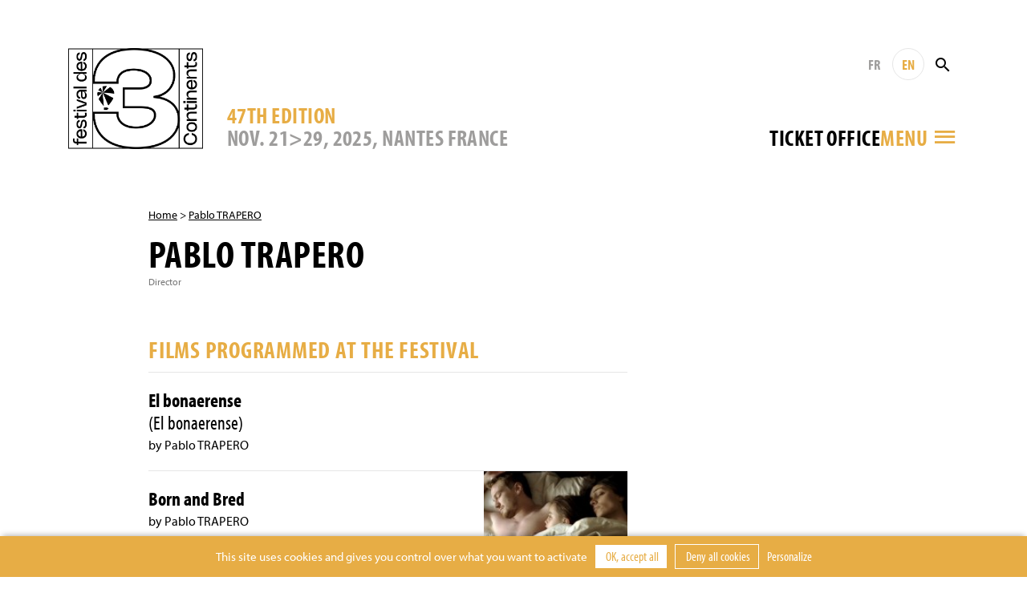

--- FILE ---
content_type: text/html; charset=UTF-8
request_url: https://www.3continents.com/en/individu/10308/
body_size: 8761
content:
<!DOCTYPE html>
<html>
<head>
  <meta charset="utf-8">
  <meta name="viewport" content="width=device-width, initial-scale=1, shrink-to-fit=no">
  <link rel="apple-touch-icon" sizes="180x180" href="https://www.3continents.com/apple-touch-icon.png">
  <link rel="icon" type="image/png" sizes="32x32" href="https://www.3continents.com/favicon-32x32.png">
  <link rel="icon" type="image/png" sizes="16x16" href="https://www.3continents.com/favicon-16x16.png">
  <link rel="manifest" href="https://www.3continents.com/site.webmanifest">
  <link rel="mask-icon" href="https://www.3continents.com/safari-pinned-tab.svg" color="#5bbad5">
  <meta name="msapplication-TileColor" content="#ffffff">
  <meta name="theme-color" content="#ffffff">
  <meta name='robots' content='index, follow, max-image-preview:large, max-snippet:-1, max-video-preview:-1' />
	<style>img:is([sizes="auto" i], [sizes^="auto," i]) { contain-intrinsic-size: 3000px 1500px }</style>
	<title>Pablo TRAPERO - Festival des 3 Continents</title>
	<link rel="canonical" href="https://www.3continents.com/fr/individu/10308/" />
	<meta property="og:locale" content="en_US" />
	<meta property="og:type" content="article" />
	<meta property="og:title" content="Pablo TRAPERO - Festival des 3 Continents" />
	<meta property="og:url" content="https://www.3continents.com/fr/individu/10308/" />
	<meta property="og:site_name" content="Festival des 3 Continents" />
	<meta property="article:modified_time" content="2021-09-08T10:14:52+00:00" />
	<meta property="og:image" content="https://www.3continents.com/wp-content/uploads/facebook-og-default.png" />
	<meta property="og:image:width" content="1200" />
	<meta property="og:image:height" content="630" />
	<meta property="og:image:type" content="image/png" />
	<meta name="twitter:card" content="summary_large_image" />
	<meta name="twitter:image" content="https://www.3continents.com/wp-content/uploads/facebook-og-default.png" />
	<script type="application/ld+json" class="yoast-schema-graph">{"@context":"https://schema.org","@graph":[{"@type":"WebPage","@id":"https://www.3continents.com/fr/individu/10308/","url":"https://www.3continents.com/fr/individu/10308/","name":"Pablo TRAPERO - Festival des 3 Continents","isPartOf":{"@id":"https://www.3continents.com/#website"},"datePublished":"2014-06-17T08:38:03+00:00","dateModified":"2021-09-08T10:14:52+00:00","breadcrumb":{"@id":"https://www.3continents.com/fr/individu/10308/#breadcrumb"},"inLanguage":"en-US","potentialAction":[{"@type":"ReadAction","target":["https://www.3continents.com/fr/individu/10308/"]}]},{"@type":"BreadcrumbList","@id":"https://www.3continents.com/fr/individu/10308/#breadcrumb","itemListElement":[{"@type":"ListItem","position":1,"name":"Accueil","item":"https://www.3continents.com/fr/"},{"@type":"ListItem","position":2,"name":"Pablo TRAPERO"}]},{"@type":"WebSite","@id":"https://www.3continents.com/#website","url":"https://www.3continents.com/","name":"Festival des 3 Continents","description":"Un site utilisant WordPress","publisher":{"@id":"https://www.3continents.com/#organization"},"potentialAction":[{"@type":"SearchAction","target":{"@type":"EntryPoint","urlTemplate":"https://www.3continents.com/?s={search_term_string}"},"query-input":{"@type":"PropertyValueSpecification","valueRequired":true,"valueName":"search_term_string"}}],"inLanguage":"en-US"},{"@type":"Organization","@id":"https://www.3continents.com/#organization","name":"Festival des 3 Continents","url":"https://www.3continents.com/","logo":{"@type":"ImageObject","inLanguage":"en-US","@id":"https://www.3continents.com/#/schema/logo/image/","url":"https://www.3continents.com/wp-content/uploads/logo-fr.png","contentUrl":"https://www.3continents.com/wp-content/uploads/logo-fr.png","width":500,"height":354,"caption":"Festival des 3 Continents"},"image":{"@id":"https://www.3continents.com/#/schema/logo/image/"}}]}</script>
<link rel='dns-prefetch' href='//use.typekit.net' />
<link rel='stylesheet' id='wp-block-library-css' href='https://www.3continents.com/wp-includes/css/dist/block-library/style.min.css' type='text/css' media='all' />
<style id='classic-theme-styles-inline-css' type='text/css'>
/*! This file is auto-generated */
.wp-block-button__link{color:#fff;background-color:#32373c;border-radius:9999px;box-shadow:none;text-decoration:none;padding:calc(.667em + 2px) calc(1.333em + 2px);font-size:1.125em}.wp-block-file__button{background:#32373c;color:#fff;text-decoration:none}
</style>
<link rel='stylesheet' id='wp-components-css' href='https://www.3continents.com/wp-includes/css/dist/components/style.min.css' type='text/css' media='all' />
<link rel='stylesheet' id='wp-preferences-css' href='https://www.3continents.com/wp-includes/css/dist/preferences/style.min.css' type='text/css' media='all' />
<link rel='stylesheet' id='wp-block-editor-css' href='https://www.3continents.com/wp-includes/css/dist/block-editor/style.min.css' type='text/css' media='all' />
<link rel='stylesheet' id='popup-maker-block-library-style-css' href='https://www.3continents.com/wp-content/plugins/popup-maker/dist/packages/block-library-style.css' type='text/css' media='all' />
<style id='global-styles-inline-css' type='text/css'>
:root{--wp--preset--aspect-ratio--square: 1;--wp--preset--aspect-ratio--4-3: 4/3;--wp--preset--aspect-ratio--3-4: 3/4;--wp--preset--aspect-ratio--3-2: 3/2;--wp--preset--aspect-ratio--2-3: 2/3;--wp--preset--aspect-ratio--16-9: 16/9;--wp--preset--aspect-ratio--9-16: 9/16;--wp--preset--color--black: #000000;--wp--preset--color--cyan-bluish-gray: #abb8c3;--wp--preset--color--white: #ffffff;--wp--preset--color--pale-pink: #f78da7;--wp--preset--color--vivid-red: #cf2e2e;--wp--preset--color--luminous-vivid-orange: #ff6900;--wp--preset--color--luminous-vivid-amber: #fcb900;--wp--preset--color--light-green-cyan: #7bdcb5;--wp--preset--color--vivid-green-cyan: #00d084;--wp--preset--color--pale-cyan-blue: #8ed1fc;--wp--preset--color--vivid-cyan-blue: #0693e3;--wp--preset--color--vivid-purple: #9b51e0;--wp--preset--gradient--vivid-cyan-blue-to-vivid-purple: linear-gradient(135deg,rgba(6,147,227,1) 0%,rgb(155,81,224) 100%);--wp--preset--gradient--light-green-cyan-to-vivid-green-cyan: linear-gradient(135deg,rgb(122,220,180) 0%,rgb(0,208,130) 100%);--wp--preset--gradient--luminous-vivid-amber-to-luminous-vivid-orange: linear-gradient(135deg,rgba(252,185,0,1) 0%,rgba(255,105,0,1) 100%);--wp--preset--gradient--luminous-vivid-orange-to-vivid-red: linear-gradient(135deg,rgba(255,105,0,1) 0%,rgb(207,46,46) 100%);--wp--preset--gradient--very-light-gray-to-cyan-bluish-gray: linear-gradient(135deg,rgb(238,238,238) 0%,rgb(169,184,195) 100%);--wp--preset--gradient--cool-to-warm-spectrum: linear-gradient(135deg,rgb(74,234,220) 0%,rgb(151,120,209) 20%,rgb(207,42,186) 40%,rgb(238,44,130) 60%,rgb(251,105,98) 80%,rgb(254,248,76) 100%);--wp--preset--gradient--blush-light-purple: linear-gradient(135deg,rgb(255,206,236) 0%,rgb(152,150,240) 100%);--wp--preset--gradient--blush-bordeaux: linear-gradient(135deg,rgb(254,205,165) 0%,rgb(254,45,45) 50%,rgb(107,0,62) 100%);--wp--preset--gradient--luminous-dusk: linear-gradient(135deg,rgb(255,203,112) 0%,rgb(199,81,192) 50%,rgb(65,88,208) 100%);--wp--preset--gradient--pale-ocean: linear-gradient(135deg,rgb(255,245,203) 0%,rgb(182,227,212) 50%,rgb(51,167,181) 100%);--wp--preset--gradient--electric-grass: linear-gradient(135deg,rgb(202,248,128) 0%,rgb(113,206,126) 100%);--wp--preset--gradient--midnight: linear-gradient(135deg,rgb(2,3,129) 0%,rgb(40,116,252) 100%);--wp--preset--font-size--small: 13px;--wp--preset--font-size--medium: 20px;--wp--preset--font-size--large: 36px;--wp--preset--font-size--x-large: 42px;--wp--preset--spacing--20: 0.44rem;--wp--preset--spacing--30: 0.67rem;--wp--preset--spacing--40: 1rem;--wp--preset--spacing--50: 1.5rem;--wp--preset--spacing--60: 2.25rem;--wp--preset--spacing--70: 3.38rem;--wp--preset--spacing--80: 5.06rem;--wp--preset--shadow--natural: 6px 6px 9px rgba(0, 0, 0, 0.2);--wp--preset--shadow--deep: 12px 12px 50px rgba(0, 0, 0, 0.4);--wp--preset--shadow--sharp: 6px 6px 0px rgba(0, 0, 0, 0.2);--wp--preset--shadow--outlined: 6px 6px 0px -3px rgba(255, 255, 255, 1), 6px 6px rgba(0, 0, 0, 1);--wp--preset--shadow--crisp: 6px 6px 0px rgba(0, 0, 0, 1);}:where(.is-layout-flex){gap: 0.5em;}:where(.is-layout-grid){gap: 0.5em;}body .is-layout-flex{display: flex;}.is-layout-flex{flex-wrap: wrap;align-items: center;}.is-layout-flex > :is(*, div){margin: 0;}body .is-layout-grid{display: grid;}.is-layout-grid > :is(*, div){margin: 0;}:where(.wp-block-columns.is-layout-flex){gap: 2em;}:where(.wp-block-columns.is-layout-grid){gap: 2em;}:where(.wp-block-post-template.is-layout-flex){gap: 1.25em;}:where(.wp-block-post-template.is-layout-grid){gap: 1.25em;}.has-black-color{color: var(--wp--preset--color--black) !important;}.has-cyan-bluish-gray-color{color: var(--wp--preset--color--cyan-bluish-gray) !important;}.has-white-color{color: var(--wp--preset--color--white) !important;}.has-pale-pink-color{color: var(--wp--preset--color--pale-pink) !important;}.has-vivid-red-color{color: var(--wp--preset--color--vivid-red) !important;}.has-luminous-vivid-orange-color{color: var(--wp--preset--color--luminous-vivid-orange) !important;}.has-luminous-vivid-amber-color{color: var(--wp--preset--color--luminous-vivid-amber) !important;}.has-light-green-cyan-color{color: var(--wp--preset--color--light-green-cyan) !important;}.has-vivid-green-cyan-color{color: var(--wp--preset--color--vivid-green-cyan) !important;}.has-pale-cyan-blue-color{color: var(--wp--preset--color--pale-cyan-blue) !important;}.has-vivid-cyan-blue-color{color: var(--wp--preset--color--vivid-cyan-blue) !important;}.has-vivid-purple-color{color: var(--wp--preset--color--vivid-purple) !important;}.has-black-background-color{background-color: var(--wp--preset--color--black) !important;}.has-cyan-bluish-gray-background-color{background-color: var(--wp--preset--color--cyan-bluish-gray) !important;}.has-white-background-color{background-color: var(--wp--preset--color--white) !important;}.has-pale-pink-background-color{background-color: var(--wp--preset--color--pale-pink) !important;}.has-vivid-red-background-color{background-color: var(--wp--preset--color--vivid-red) !important;}.has-luminous-vivid-orange-background-color{background-color: var(--wp--preset--color--luminous-vivid-orange) !important;}.has-luminous-vivid-amber-background-color{background-color: var(--wp--preset--color--luminous-vivid-amber) !important;}.has-light-green-cyan-background-color{background-color: var(--wp--preset--color--light-green-cyan) !important;}.has-vivid-green-cyan-background-color{background-color: var(--wp--preset--color--vivid-green-cyan) !important;}.has-pale-cyan-blue-background-color{background-color: var(--wp--preset--color--pale-cyan-blue) !important;}.has-vivid-cyan-blue-background-color{background-color: var(--wp--preset--color--vivid-cyan-blue) !important;}.has-vivid-purple-background-color{background-color: var(--wp--preset--color--vivid-purple) !important;}.has-black-border-color{border-color: var(--wp--preset--color--black) !important;}.has-cyan-bluish-gray-border-color{border-color: var(--wp--preset--color--cyan-bluish-gray) !important;}.has-white-border-color{border-color: var(--wp--preset--color--white) !important;}.has-pale-pink-border-color{border-color: var(--wp--preset--color--pale-pink) !important;}.has-vivid-red-border-color{border-color: var(--wp--preset--color--vivid-red) !important;}.has-luminous-vivid-orange-border-color{border-color: var(--wp--preset--color--luminous-vivid-orange) !important;}.has-luminous-vivid-amber-border-color{border-color: var(--wp--preset--color--luminous-vivid-amber) !important;}.has-light-green-cyan-border-color{border-color: var(--wp--preset--color--light-green-cyan) !important;}.has-vivid-green-cyan-border-color{border-color: var(--wp--preset--color--vivid-green-cyan) !important;}.has-pale-cyan-blue-border-color{border-color: var(--wp--preset--color--pale-cyan-blue) !important;}.has-vivid-cyan-blue-border-color{border-color: var(--wp--preset--color--vivid-cyan-blue) !important;}.has-vivid-purple-border-color{border-color: var(--wp--preset--color--vivid-purple) !important;}.has-vivid-cyan-blue-to-vivid-purple-gradient-background{background: var(--wp--preset--gradient--vivid-cyan-blue-to-vivid-purple) !important;}.has-light-green-cyan-to-vivid-green-cyan-gradient-background{background: var(--wp--preset--gradient--light-green-cyan-to-vivid-green-cyan) !important;}.has-luminous-vivid-amber-to-luminous-vivid-orange-gradient-background{background: var(--wp--preset--gradient--luminous-vivid-amber-to-luminous-vivid-orange) !important;}.has-luminous-vivid-orange-to-vivid-red-gradient-background{background: var(--wp--preset--gradient--luminous-vivid-orange-to-vivid-red) !important;}.has-very-light-gray-to-cyan-bluish-gray-gradient-background{background: var(--wp--preset--gradient--very-light-gray-to-cyan-bluish-gray) !important;}.has-cool-to-warm-spectrum-gradient-background{background: var(--wp--preset--gradient--cool-to-warm-spectrum) !important;}.has-blush-light-purple-gradient-background{background: var(--wp--preset--gradient--blush-light-purple) !important;}.has-blush-bordeaux-gradient-background{background: var(--wp--preset--gradient--blush-bordeaux) !important;}.has-luminous-dusk-gradient-background{background: var(--wp--preset--gradient--luminous-dusk) !important;}.has-pale-ocean-gradient-background{background: var(--wp--preset--gradient--pale-ocean) !important;}.has-electric-grass-gradient-background{background: var(--wp--preset--gradient--electric-grass) !important;}.has-midnight-gradient-background{background: var(--wp--preset--gradient--midnight) !important;}.has-small-font-size{font-size: var(--wp--preset--font-size--small) !important;}.has-medium-font-size{font-size: var(--wp--preset--font-size--medium) !important;}.has-large-font-size{font-size: var(--wp--preset--font-size--large) !important;}.has-x-large-font-size{font-size: var(--wp--preset--font-size--x-large) !important;}
:where(.wp-block-post-template.is-layout-flex){gap: 1.25em;}:where(.wp-block-post-template.is-layout-grid){gap: 1.25em;}
:where(.wp-block-columns.is-layout-flex){gap: 2em;}:where(.wp-block-columns.is-layout-grid){gap: 2em;}
:root :where(.wp-block-pullquote){font-size: 1.5em;line-height: 1.6;}
</style>
<link rel='stylesheet' id='wp-smart-crop-renderer-css' href='https://www.3continents.com/wp-content/plugins/wp-smartcrop/css/image-renderer.css' type='text/css' media='all' />
<link rel='stylesheet' id='adobe-fonts-css' href='https://use.typekit.net/vwc6xyl.css' type='text/css' media='all' />
<link rel='stylesheet' id='bootstrap-css' href='https://www.3continents.com/wp-content/themes/f3c/assets/css/bootstrap.min.css' type='text/css' media='all' />
<link rel='stylesheet' id='main-style-css' href='https://www.3continents.com/wp-content/themes/f3c/style.20251114.css' type='text/css' media='all' />
<script type="text/javascript" src="https://www.3continents.com/wp-content/themes/f3c/assets/js/jquery-3.5.1.min.js" id="jquery-js"></script>
<script type="text/javascript" src="https://www.3continents.com/wp-content/themes/f3c/assets/js/popper.min.js" id="popper-js"></script>
<script type="text/javascript" src="https://www.3continents.com/wp-content/themes/f3c/assets/js/bootstrap.min.js" id="bootstrap-js"></script>
<script type="text/javascript" src="https://www.3continents.com/wp-content/themes/f3c/assets/js/swiper.min.js" id="swiper-js"></script>
<link rel="https://api.w.org/" href="https://www.3continents.com/wp-json/" /><link rel="alternate" title="oEmbed (JSON)" type="application/json+oembed" href="https://www.3continents.com/wp-json/oembed/1.0/embed?url=https%3A%2F%2Fwww.3continents.com%2Fen%2Findividu%2F10308%2F" />
<link rel="alternate" title="oEmbed (XML)" type="text/xml+oembed" href="https://www.3continents.com/wp-json/oembed/1.0/embed?url=https%3A%2F%2Fwww.3continents.com%2Fen%2Findividu%2F10308%2F&#038;format=xml" /></head>
<body>

<header class="header container-fluid">

  <div class="header-inner container">

    <a href="https://www.3continents.com/en" class="header-logo-mobile"><img class="img-fluid" src="https://www.3continents.com/wp-content/themes/f3c/assets/img/logo-fr.png" alt="Festival 3 Continents"></a>
    <a href="https://www.3continents.com/en" class="header-logo"><img class="img-fluid" src="https://www.3continents.com/wp-content/themes/f3c/assets/img/logo-fr.png" alt="Festival 3 Continents"></a>
    <!-- <div class="header-international"><img class="img-fluid" src="https://www.3continents.com/wp-content/themes/f3c/assets/img/montgolfiere-en.png" alt="Compétition internationale"></div> -->

    <div class="header-middle">
      <div class="header-edition d-none d-md-block">
        <div class="header-edition-num">47th edition</div>
        <div class="header-edition-dates">NOV. 21>29, 2025, Nantes France</div>
      </div>

      <div class="header-right">
        <div class="header-tools">
          <a href="https://www.3continents.com/fr/individu/10308/" title="Français" class="header-langue">FR</a>
          <a href="https://www.3continents.com/en/individu/10308/" title="English" class="header-langue active">EN</a>
          <form action="https://www.3continents.com/en/" method="get" class="search-form"><input type="text" name="s" value="" placeholder="Rechercher" class="search-input"><button class="search-button"><i class="icon-search"></i></button></form>
        </div>
        <div class="header-tools-2">
          <div class="billetterie-toggle"> <div class="billetterie-toggle-text"><a href="https://www.3continents.com/en/infos-pratiques/billetterie-2025/" alt="" target="_blank">Ticket office</a></div></div>          <div class="menu-toggle">
            <div class="header-tools menu-tools">
              <a href="https://www.3continents.com/fr/individu/10308/" title="Français" class="header-langue">FR</a>
              <a href="https://www.3continents.com/en/individu/10308/" title="English" class="header-langue active">EN</a>
            </div>
            <div class="menu-toggle-text">Menu</div>
            <i class="icon-menu"></i>
          </div>
        </div>
      </div>
    </div>

  </div>
  <div class="header-edition-mobile container">
    NOV. 21>29, 2025, Nantes France  </div>

  <nav class="nav-inner container">
    <div class="row">
      <div class="col-md-4">
        <ul id="menu"><li><a href="https://www.3continents.com/en/47e-edition-2025/">Festival 2025</a><div class="nav-sub"><ul><li><a href="https://www.3continents.com/en/programme/2025/">47th edition</a></li><li><a href="https://www.3continents.com/en/?page_id=67586/">2025 Ticketing</a></li><li><a href="https://www.3continents.com/en/infos-pratiques/">General Informations</a></li><li class="nav-sub-item"><a href="https://www.3continents.com/en/infos-pratiques/les-lieux/">Venues and Access</a></li><li class="nav-sub-item"><a href="https://www.3continents.com/en/infos-pratiques/venir-a-nantes/">Coming to Nantes</a></li><li class="nav-sub-item"><a href="https://www.3continents.com/en/infos-pratiques/se-restaurer/">Restaurants</a></li><li><a href="https://www.3continents.com/en/presse-pros/">Professionals and press</a></li><li class="nav-sub-item"><a href="https://www.3continents.com/en/presse-pros/presse-communication-2025/">Press and communication 2025</a></li><li class="nav-sub-item"><a href="https://www.3continents.com/en/presse-pros/demande-d-accreditation/">Accreditation Requests</a></li><li class="nav-sub-item"><a href="https://www.3continents.com/en/presse-pros/inscrire-un-film/">Submit a film</a></li><li><a href="https://www.3continents.com/en/soutenir/partenaires/">Official partners</a></li><li><a href="https://www.3continents.com/en/les-3-continents/equipe/">Team</a></li></ul></div></li><li><a href="https://www.3continents.com/en/parcours-scolaires/">School screenings 2025</a><div class="nav-desc">Programming for school audiences, educational tools and suggested itineraries</div><div class="nav-sub"><ul><li><a href="https://www.3continents.com/en/parcours-scolaires/selection-jeunes-publics/">Young audiences program and educational resources</a></li><li class="nav-sub-item"><a href="https://www.3continents.com/en/parcours-scolaires/selection-jeunes-publics/maternelles-et-primaires-premiers-pas-vers-les-3-continents/">Kindergarten and elementary school: First Steps Towards the 3 Continents</a></li><li class="nav-sub-item"><a href="https://www.3continents.com/en/parcours-scolaires/selection-jeunes-publics/colleges-et-lycees-extrait-du-programme-thematique/">Middle and high school: extract from the thematic program</a></li><li class="nav-sub-item"><a href="https://www.3continents.com/en/parcours-scolaires/selection-jeunes-publics/precedentes-selections/">Previous selections</a></li><li><a href="https://www.3continents.com/en/parcours-scolaires/ressources-pedagogiques/">Educational resources</a></li><li><a href="https://www.3continents.com/en/parcours-scolaires/selection-jeunes-publics/colleges-et-lycees-extrait-du-programme-thematique/travaux-des-eleves/">Students Work</a></li></ul></div></li><li><a href="https://www.3continents.com/en/production-and-storytelling/">Production and Storytelling</a><div class="nav-desc">Professional side of the festival: training workshops initiating to international co-production throughout the year</div><div class="nav-sub"><ul><li><a href="https://www.3continents.com/en/production-and-storytelling/decouvrir/">Discovering</a></li><li class="nav-sub-item"><a href="https://www.3continents.com/en/production-and-storytelling/decouvrir/formation-professionnelle/">Professional training</a></li><li class="nav-sub-item"><a href="https://www.3continents.com/en/production-and-storytelling/decouvrir/carte-des-ateliers/">Workshops map</a></li><li class="nav-sub-item"><a href="https://www.3continents.com/en/production-and-storytelling/decouvrir/films-alumni/">Films Gallery</a></li><li class="nav-sub-item"><a href="https://www.3continents.com/en/production-and-storytelling/decouvrir/temoignages/">Testimonies</a></li><li><a href="https://www.3continents.com/en/programme/2021/pas-20-ans/">PAS ★ 20th Anniversary</a></li><li><a href="https://www.3continents.com/en/production-and-storytelling/se-former/">Training</a></li><li class="nav-sub-item"><a href="https://www.3continents.com/en/production-and-storytelling/se-former/nantes/">Nantes</a></li><li class="nav-sub-item"><a href="https://www.3continents.com/en/production-and-storytelling/se-former/pas-parana/">Asunción</a></li><li class="nav-sub-item"><a href="https://www.3continents.com/en/production-and-storytelling/se-former/dubai/">Dubaï</a></li><li class="nav-sub-item"><a href="https://www.3continents.com/en/production-and-storytelling/se-former/fortaleza/">Fortaleza</a></li><li class="nav-sub-item"><a href="https://www.3continents.com/en/production-and-storytelling/se-former/sderot/">Sderot</a></li><li class="nav-sub-item"><a href="https://www.3continents.com/en/production-and-storytelling/se-former/taipei/">Taipei | Manila</a></li><li><a href="https://www.3continents.com/en/production-and-storytelling/candidater/">Applying</a></li><li class="nav-sub-item"><a href="https://www.3continents.com/en/production-and-storytelling/candidater/reglements/">Regulations</a></li><li class="nav-sub-item"><a href="https://www.3continents.com/en/production-and-storytelling/candidater/formulaires/">Forms</a></li><li><a href="https://www.3continents.com/en/production-and-storytelling/travailler/">Working</a></li><li class="nav-sub-item"><a href="https://www.3continents.com/en/production-and-storytelling/travailler/documents-ressources/">Educational Resources</a></li><li class="nav-sub-item"><a href="https://www.3continents.com/en/production-and-storytelling/travailler/reseau-professionnel/">Networking</a></li><li><a href="https://www.3continents.com/en/production-and-storytelling/rechercher/">Researching</a></li><li class="nav-sub-item"><a href="https://www.3continents.com/en/production-and-storytelling/rechercher/universitaire-en-residence/">Scholar in Residence</a></li></ul></div></li><li><a href="https://www.3continents.com/en/actions-culturelles/">Cultural action</a><div class="nav-desc">A wide range of workshops throughout the year, to learn about the cinematographies of the three continents  </div><div class="nav-sub"><ul><li><a href="https://www.3continents.com/en/actions-culturelles/la-mediation/">Mediation to three continents films</a></li><li><a href="https://www.3continents.com/en/actions-culturelles/la-mediation/seances-accompagnees/">Film debates</a></li><li><a href="https://www.3continents.com/en/actions-culturelles/ateliers-critique/">Film analysis</a></li><li><a href="https://www.3continents.com/en/actions-culturelles/ateliers-de-realisation/">Casting and acting direction</a></li><li><a href="https://www.3continents.com/en/actions-culturelles/ateliers-fond-vert/">Animated images</a></li><li><a href="https://www.3continents.com/en/actions-culturelles/metiers-du-cinema/">Film professions</a></li><li><a href="https://www.3continents.com/en/actions-culturelles/pendant-le-festival/">During the festival</a></li></ul></div></li><li><a href="https://www.3continents.com/en/soutenir/">Support</a><div class="nav-desc">Join the festival as a volunteer, partner or sponsor</div><div class="nav-sub"><ul><li><a href="https://www.helloasso.com/associations/festival-des-3-continents/formulaires/1/en/">Donate</a></li><li><a href="https://www.3continents.com/en/soutenir/devenir-partenaire/">Become a partner</a></li><li><a href="https://www.3continents.com/en/soutenir/devenir-benevole/">Become a volunteer</a></li><li><a href="https://www.3continents.com/en/soutenir/heberger-un-e-invite-e/">Host a guest</a></li></ul></div></li><li><a href="https://www.3continents.com/en/les-3-continents/">The 3 Continents</a><div class="nav-desc">Discover the 3 Continents association and the history of the festival</div><div class="nav-sub"><ul><li><a href="https://www.3continents.com/en/les-3-continents/decouvrir/">About us</a></li><li><a href="https://www.3continents.com/en/les-3-continents/nos-engagements/">Our commitments</a></li><li class="nav-sub-item"><a href="https://www.3continents.com/en/les-3-continents/nos-engagements/developpement-durable/">Sustainable Event</a></li><li class="nav-sub-item"><a href="https://www.3continents.com/en/les-3-continents/nos-engagements/parite-et-diversite/">Parity and Inclusion</a></li><li class="nav-sub-item"><a href="https://www.3continents.com/en/les-3-continents/nos-engagements/accessibilite/">Accessibility</a></li><li><a href="https://www.3continents.com/en/les-3-continents/l-association/">Association</a></li></ul></div></li><li><a href="https://www.3continents.com/en/ledition-2015/">Archives</a><div class="nav-desc">All the films of the previous editions since 1979</div><div class="nav-sub"><ul><li><a href="https://www.3continents.com/en/editions/">Previous Editions</a></li><li><a href="https://www.3continents.com/en/films/">Films Directory</a></li></ul></div></li></ul>      </div>
    </div>
  </nav>
  <div class="nav-tools container">
    <a href="https://www.3continents.com/fr/individu/10308/" title="Français" class="header-langue">FR</a>
    <a href="https://www.3continents.com/en/individu/10308/" title="English" class="header-langue active">EN</a>
        <form action="https://www.3continents.com/en/" method="get" class="search-form"><input type="text" name="s" value="" placeholder="Rechercher" class="search-input"><button class="search-button search-button-mobile"><i class="icon-search"></i></button></form>
  </div>

</header>

<main class="container page individu">

<p class="ariane"><a href="https://www.3continents.com/en">Home</a> > <a href="https://www.3continents.com/en/individu/10308/">Pablo TRAPERO</a></p>    <h1>Pablo TRAPERO</h1>
<p class="bio">Director</p><div class="row"><div class="col-md-8"><div class="content"></div></div><div class="col-md-3 offset-md-1"></div><div class="col-md-8"><h2>Films programmed at the festival</h2><a href="https://www.3continents.com/en/film/el-bonaerense/" class="individu-film"><div class="individu-film-titre">El bonaerense<br><span>(El bonaerense)</span></div><div class="individu-film-real">by Pablo TRAPERO</div></a><a href="https://www.3continents.com/en/film/nacido-y-criado/" class="individu-film"><div class="individu-film-image"><img class="img-fluid" src="https://www.3continents.com/wp-content/uploads/thumbs/micro/n/nacido-161x85.jpg" alt="Born and Bred"></div><div class="individu-film-titre">Born and Bred</div><div class="individu-film-real">by Pablo TRAPERO</div></a><a href="https://www.3continents.com/en/film/voyage-en-famille/" class="individu-film"><div class="individu-film-image"><img class="img-fluid" src="https://www.3continents.com/wp-content/uploads/thumbs/micro/f/familiarodante01-161x85.jpg" style="object-position:50.00% 50.00%" alt="Rolling Familly"></div><div class="individu-film-titre">Rolling Familly<br><span>(Familia Rodante)</span></div><div class="individu-film-real">by Pablo TRAPERO</div></a></div></div><section class="rebond"><h2>Read more</h2><div class="row"><a href="https://www.3continents.com/en/individu/andrea-bussmann/" class="col-md-4 col-6 mod mod-individu"><div class="mod-inner"><div class="mod-image"><img class="img-fluid" src="https://www.3continents.com/wp-content/uploads/thumbs/medium/a/andrea_bussmann-660x350.jpg" ></div><div class="mod-title">Andrea Bussmann</div></div></a><a href="https://www.3continents.com/en/individu/15608/" class="col-md-4 col-6 mod mod-individu"><div class="mod-inner"><div class="mod-image"><img class="img-fluid" src="https://www.3continents.com/wp-content/uploads/thumbs/medium/l/lamine-ammar-khodja1-300x300-375x350.jpg" ></div><div class="mod-title">Lamine Ammar-Khodja</div></div></a><a href="https://www.3continents.com/en/individu/jillali-ferhati/" class="col-md-4 col-6 mod mod-individu"><div class="mod-inner"><div class="mod-image"><img class="img-fluid" src="https://www.3continents.com/wp-content/uploads/thumbs/medium/c/capture-decran-2022-07-12-a-14-47-46-640x350.png" ></div><div class="mod-title">Jillali FERHATI</div></div></a></div></section>
</main>

<!-- FOOTER -->
<footer class="footer">
  <div class="container-fluid footer-thanks"><div class="container"><p>The Festival thanks warmly all its partners for their support along with all the volunteers, public and everyone who makes it happen.</p></div></div>
  <div class="container-fluid footer-partners"><div class="container"><ul><li><a href="http://www.nantes.fr/home.html" target="_blank"><img src="https://www.3continents.com/wp-content/uploads/thumbs/partner/0/015_vdn_logo-blanc__rvb-1-100x39.jpg"  alt="Ville de Nantes"></a></li><li><a href="https://metropole.nantes.fr/" target="_blank"><img src="https://www.3continents.com/wp-content/uploads/thumbs/partner/l/logo-noir-100x42.jpg"  alt="Nantes Métropole"></a></li><li><a href="http://www.loire-atlantique.fr/" target="_blank"><img src="https://www.3continents.com/wp-content/uploads/thumbs/partner/c/cd44_noir-2-95x50.jpg"  alt="Conseil Général de Loire Atlantique"></a></li><li><a href="http://www.cnc.fr/" target="_blank"><img src="https://www.3continents.com/wp-content/uploads/thumbs/partner/l/logo-cnc-2-100x33.jpg"  alt="CNC"></a></li><li><a href="http://www.culturecommunication.gouv.fr/Regions/Drac-Pays-de-la-Loire" target="_blank"><img src="https://www.3continents.com/wp-content/uploads/pref_region_pays_de_la_loire_cmjn-jpeg-scaled-1.jpg"  alt="DRAC"></a></li><li class="sep"><a href="https://www.telerama.fr/" target="_blank"><img src="https://www.3continents.com/wp-content/uploads/thumbs/partner/t/telerama_logo-100x36.png"  alt="Télérama"></a></li><li><a href="https://www.cahiersducinema.com/" target="_blank"><img src="https://www.3continents.com/wp-content/uploads/thumbs/partner/p/png_noir_logo-cahiers-1-100x45.png"  alt="Cahiers du Cinéma"></a></li><li><a href="https://www.lesinrocks.com/" target="_blank"><img src="https://www.3continents.com/wp-content/uploads/thumbs/partner/i/inrockuptibles_logo_grand-100x28.png"  alt="Les Inrockuptibles"></a></li><li><a href="https://revue-positif.com/" target="_blank"><img src="https://www.3continents.com/wp-content/uploads/thumbs/partner/p/positif-noir-100x38.jpg"  alt="Positif"></a></li></ul></div></div>
  <div class="container-fluid footer-bottom">
    <div class="container">
      <div class="row">
        <div class="col-md-7 order-md-1 order-2 footer-contact">
          LES 3 CONTINENTS<br />
7 rue de l’Héronnière <br />
BP 43302<br />
44033 Nantes Cedex 1 <br />
France <br />
+33 (0)2 40 69 74 14        </div>
        <div class="col-md-5 order-md-2 order-1 footer-news">
          <p class="newsform-title">Subscribe<br>to our newsletter</p>
          <form class="newsform">
            <input class="newsform-email" type="text" name="email" placeholder="Your email address" required="required">
            <button class="newsform-button"><i class="icon-right"></i></button>
            <div class="newsform-response">
              <div class="newsform-response-text"></div>
              <div class="newsform-response-close newsform-button"><i class="icon-close"></i></div>
            </div>
          </form>
          <ul id="menu-footer"><li><a href="mailto:administration@3continents.com">Contact</a></li><li><a href="https://www.3continents.com/en/credits/">Credits</a></li></ul>        </div>
      </div>
    </div>
  </div>
</footer>

<script type="speculationrules">
{"prefetch":[{"source":"document","where":{"and":[{"href_matches":"\/*"},{"not":{"href_matches":["\/wp-*.php","\/wp-admin\/*","\/wp-content\/uploads\/*","\/wp-content\/*","\/wp-content\/plugins\/*","\/wp-content\/themes\/f3c\/*","\/*\\?(.+)"]}},{"not":{"selector_matches":"a[rel~=\"nofollow\"]"}},{"not":{"selector_matches":".no-prefetch, .no-prefetch a"}}]},"eagerness":"conservative"}]}
</script>
<script type="text/javascript">
/* <![CDATA[ */
	var relevanssi_rt_regex = /(&|\?)_(rt|rt_nonce)=(\w+)/g
	var newUrl = window.location.search.replace(relevanssi_rt_regex, '')
	history.replaceState(null, null, window.location.pathname + newUrl + window.location.hash)
/* ]]> */
</script>
<script type="text/javascript" id="jquery.wp-smartcrop-js-extra">
/* <![CDATA[ */
var wpsmartcrop_options = {"focus_mode":"power-lines"};
/* ]]> */
</script>
<script type="text/javascript" src="https://www.3continents.com/wp-content/plugins/wp-smartcrop/js/jquery.wp-smartcrop.min.js" id="jquery.wp-smartcrop-js"></script>
<script type="text/javascript" id="main-script-js-extra">
/* <![CDATA[ */
var url = {"home":"https:\/\/www.3continents.com\/","ajax":"https:\/\/www.3continents.com\/wp-admin\/admin-ajax.php"};
var i10n = {"aucun_resultat":"No result","chargement_resultats":"Loading more results","inscription_en_cours":"Registration underway","recherche_en_cours":"Searching","rechercher":"search","recherchez":"Search","renseigner_email":"Please enter your email address","requis":"required","votre email":"your email"};
/* ]]> */
</script>
<script type="text/javascript" src="https://www.3continents.com/wp-content/themes/f3c/assets/js/main.min.20210825.js" id="main-script-js"></script>

<script type="text/javascript" src="https://www.3continents.com/wp-content/themes/f3c/assets/js/tarteaucitron.js?v3"></script>
<script type="text/javascript">
tarteaucitron.init({
  "privacyUrl": '' /* Privacy policy url */,
  "hashtag": '#tarteaucitron' /* Open the panel with this hashtag */,
  "cookieName": 'tarteaucitron' /* Cookie name */,
  "orientation": 'bottom' /* Banner position (top - bottom) */,
  "showAlertSmall": false /* Show the small banner on bottom right */,
  "cookieslist": false /* Show the cookie list */,
  "showIcon": true /* Show cookie icon to manage cookies */,
  "iconPosition": 'BottomRight' /* BottomRight, BottomLeft, TopRight and TopLeft */,
  "adblocker": false /* Show a Warning if an adblocker is detected */,
  "DenyAllCta": true /* Show the deny all button */,
  "AcceptAllCta": true /* Show the accept all button when highPrivacy on */,
  "highPrivacy": true /* HIGHLY RECOMMANDED Disable auto consent */,
  "handleBrowserDNTRequest": false /* If Do Not Track == 1, disallow all */,
  "removeCredit": true /* Remove credit link */,
  "moreInfoLink": true /* Show more info link */,
  "useExternalCss": true /* If false, the tarteaucitron.css file will be loaded */,
  "useExternalJs": false /* If false, the tarteaucitron.js file will be loaded */,
  //"cookieDomain": ".my-multisite-domaine.fr", /* Shared cookie for multisite */
  "readmoreLink": '' /* Change the default readmore link */,
  "mandatory": true /* Show a message about mandatory cookies */
});
tarteaucitron.user.gtagUa = 'UA-69788336-1';
(tarteaucitron.job = tarteaucitron.job || []).push('gtag');
</script>

<script>
    (function(d){
      var s = d.createElement("script");
      /* uncomment the following line to override default position*/
      /* s.setAttribute("data-position", 3);*/
      /* uncomment the following line to override default size (values: small, large)*/
      /* s.setAttribute("data-size", "small");*/
      /* uncomment the following line to override default language (e.g., fr, de, es, he, nl, etc.)*/
      /* s.setAttribute("data-language", "language");*/
      /* uncomment the following line to override color set via widget (e.g., #053f67)*/
      /* s.setAttribute("data-color", "#053e67");*/
      /* uncomment the following line to override type set via widget (1=person, 2=chair, 3=eye, 4=text)*/
      /* s.setAttribute("data-type", "1");*/
      /* s.setAttribute("data-statement_text:", "Our Accessibility Statement");*/
      /* s.setAttribute("data-statement_url", "http://www.example.com/accessibility")";*/
      /* uncomment the following line to override support on mobile devices*/
      /* s.setAttribute("data-mobile", true);*/
      /* uncomment the following line to set custom trigger action for accessibility menu*/
      /* s.setAttribute("data-trigger", "triggerId")*/
      s.setAttribute("data-account", "FInVRbio5h");
      s.setAttribute("src", "https://cdn.userway.org/widget.js");
      (d.body || d.head).appendChild(s);
    })(document)
    </script>
    <noscript>Please ensure Javascript is enabled for purposes of <a href="https://userway.org">website accessibility</a></noscript>
  

</body>
</html>
